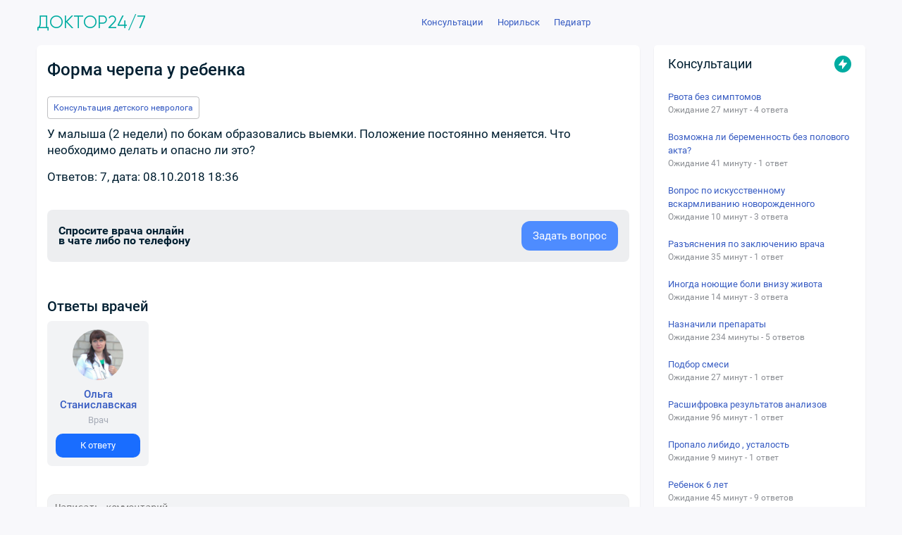

--- FILE ---
content_type: text/html; charset=utf-8
request_url: https://puzkarapuz.ru/consultation/detail/275298
body_size: 11494
content:
<!DOCTYPE html>
<html lang="ru">
<head>
<meta charset="UTF-8">
<meta name="viewport" content="width=device-width, initial-scale=1.0, maximum-scale=1.0, user-scalable=no">
<title>Форма черепа у ребенка ответы на вопросы</title>
<meta name="description" content="Ответы экспертов на вопрос: Форма черепа у ребенка">
<meta name="keywords" content="Форма черепа у ребенка">
<link rel="canonical" href="https://puzkarapuz.ru/consultation/detail/275298"><meta property="og:title" content="Форма черепа у ребенка ответы на вопросы"/>
<meta property="og:description" content="Ответы экспертов на вопрос: Форма черепа у ребенка">
<meta property="og:image" content="https://puzkarapuz.ru/images/logoimage.jpg">
<meta property="og:type" content="website">
<meta property="og:url" content="https://puzkarapuz.ru/consultation/detail/275298">
<meta property="og:site_name" content="Телемедицина. Платформа медицинских консультаций онлайн">
<link rel="image_src" href="https://puzkarapuz.ru/images/logoimage.jpg" />
<meta name="theme-color" content="#fff">
<link rel="icon" href="/images/favicon/favicon.svg" type="svg+xml" >
<link rel="manifest" href="/images/favicon/site.webmanifest">
<link rel="stylesheet" type="text/css" media="screen" href="/css/style_new.css?11" />
<link rel="stylesheet" type="text/css" media="screen" href="/js/colorbox/colorbox.css" />
<link rel="stylesheet" type="text/css" media="screen" href="//consjurist.ru/css/owl-carousel/owl.carousel.css" />
<link rel="stylesheet" type="text/css" media="screen" href="//consjurist.ru/css/owl-carousel/owl.theme.css" />
<link rel="stylesheet" type="text/css" media="screen" href="/css/touch.css?2" />
<script type="text/javascript" src="/js/jquery-2.1.3.min.js"></script>
<script type="text/javascript" src="/js/jquery.imgareaselect.min.js"></script>
<script type="text/javascript" src="/js/jquery.ocupload-packed.js"></script>
<script type="text/javascript" src="/sfWidgetFormJqueryRatingPlugin/js/jquery.raty.js"></script>
<script type="text/javascript" src="/sfConsultationPlugin/js/consultations.js?3"></script>
<script type="text/javascript" src="/js/colorbox/jquery.colorbox.js"></script>
<script type="text/javascript" src="/js/lazysizes.min.js" async=""></script>
<script>window.yaContextCb = window.yaContextCb || [] </script> 
<script async src="https://yandex.ru/ads/system/context.js"></script>
</head>
<body class="browser-desktop mod-sf-consultation-comment page-show user-anon"> 
<div class="main-container">
<div id="wrapper">
<section id="content" class="clearfix"><section id="centercol">
<section id="centercol-inner">
<section id="maincol" class="">

<div itemscope itemtype="http://schema.org/Question"><div class="QuestionBlock" comment-id="275298"><h1 itemprop="name">Форма черепа у ребенка</h1>
<div class="question_user-text">
    
                                            <div class="discussion"><a href="/consultation/rubric/neurology/pediatric-neurologist/">Консультация детского невролога</a></div>		
                       						
    <p itemprop="text">У малыша (2 недели) по бокам образовались выемки. Положение постоянно меняется. Что необходимо делать и опасно ли это? </p>
	<p>Ответов: 7, дата: 08.10.2018 18:36</p>
</div>

 


<div class="controls-wrap">
            <div class="controls">  
            </div>
</div>


<div class="BlockAddQ"><div class="row"><div class="text"><span>Спросите врача онлайн</span><span>в чате либо по телефону</span></div></div><div class="button"><a href="/consultation/comment" target="_blank" class="button-classic-other"><span>Задать вопрос</span></a></div></div>

<div class="block-border-adblock block-border-inside">

<!-- Yandex.RTB R-A-83481-3 -->
<div id="yandex_rtb_R-A-83481-3"></div>
<script>window.yaContextCb.push(()=>{
  Ya.Context.AdvManager.render({
    renderTo: 'yandex_rtb_R-A-83481-3',
    blockId: 'R-A-83481-3'
  })
})</script>


</div>


	
	
	
		<div class="DocAnswers"><h2>Ответы врачей</h2></div>
		
	<div class="experts-list">
      <div class="experts-list__wrapper">
											<div class="experts-list__expert">
          <a href="/profile/Ola" class="experts-list__expert-link">
            <img
              src="/uploads/sfGuard/avatars/1c826354f024f7b5f02d34ec50f6acc75c97120e.jpg"
              alt=""
              class="experts-list__expert-img"
            />
            <div class="experts-list__expert-fullname">
              Ольга Станиславская            </div>
            <div class="experts-list__expert-status">Врач</div>
          </a>
          <a href="#Ola" class="experts-list__anchor">К ответу</a>
        </div>						<!--08.10.2018 18:40-->
									</div>
			</div>
		<!-- /booking -->

	<!-- answer payment -->
	<div class="sugget-payment" data-value="0"></div>
	<!-- /answer payment -->

	<section class="main__comments comments">
	
			 		
			

<div class="comments__full-form full-form hide">
  <form action="/consultation/detail/275298" method="post"
    class="comments__form">

    <div class="form-error-ajax"></div>
    <input type="hidden" name="sf_consultation_comment_answer[id]" id="sf_consultation_comment_answer_id" />    <input type="hidden" name="sf_consultation_comment_answer[user_id]" id="sf_consultation_comment_answer_user_id" />    <input type="hidden" name="sf_consultation_comment_answer[comment_id]" value="275298" id="sf_consultation_comment_answer_comment_id" />    <input type="hidden" name="sf_consultation_comment_answer[to_answer_id]" id="sf_consultation_comment_answer_to_answer_id" />    <input type="hidden" name="sf_consultation_comment_answer[id]" id="sf_consultation_comment_answer_id" /><input type="hidden" name="sf_consultation_comment_answer[comment_id]" value="275298" id="sf_consultation_comment_answer_comment_id" /><input type="hidden" name="sf_consultation_comment_answer[to_answer_id]" id="sf_consultation_comment_answer_to_answer_id" /><input type="hidden" name="sf_consultation_comment_answer[user_id]" id="sf_consultation_comment_answer_user_id" /><input type="hidden" name="sf_consultation_comment_answer[highlight]" value="1" id="sf_consultation_comment_answer_highlight" /><input type="hidden" name="sf_consultation_comment_answer[title]" id="sf_consultation_comment_answer_title" /><input type="hidden" name="sf_consultation_comment_answer[_csrf_token]" value="8a17dcdec6a3ad402e3ee6805f5ce3f9" id="sf_consultation_comment_answer__csrf_token" />    <input type="hidden" class="hide" id="hidden_answer_id" name="hidden_answer_id" value="">
    <input type='text' id='a_phone' name="phone" value="">
    <!-- <input type='hidden' id='answer_form_sent' value="0"> -->
    <div class="full-form__first-screen">
      <textarea placeholder="Написать комментарий..." name="sf_consultation_comment_answer[description]"
        id="sf_consultation_comment_answer_description" class="full-form__question-input"></textarea>
      <div class="full-form__progress"></div>
      <div class="full-form__next-btn full-form__next-btn-unactive">Далее</div>
      <input type="submit"
        class="full-form__confirm-btn-authenticated full-form__confirm-btn-authenticated-unactive hide"
        value="Отправить"></input>
    </div>
    <div class="full-form__second-screen hide">
      <div class="full-form__input-wrapper full-form__input-wrapper-name">
        <img src="/images/svg/forms/form-for-answers/user.svg" alt="" class="full-form__input-img">
        <input type="name" name="sf_consultation_comment_answer[username]" id="sf_consultation_comment_answer_username"
          class="full-form__name" placeholder="Ваше имя">
      </div>
      <div class="full-form__input-wrapper full-form__input-wrapper-email">
        <img src="/images/svg/forms/form-for-answers/email.svg" alt="" class="full-form__input-img">
        <input type="email" name="sf_consultation_comment_answer[email]" id="sf_consultation_comment_answer_email"
          class="full-form__email" placeholder="Ваша почта">
      </div>
      <div class="full-form__buttons">
        <input type="submit" class="full-form__confirm-btn full-form__confirm-btn-unactive" value="Отправить"></input>
        <div class="full-form__back-btn">Назад</div>
      </div>
    </div>
  </form>
</div>


<script language="javascript">
$(document).ready(function() {
    $('.captcha_copy').attr('src', $('#captcha_img').attr('src'));
  $('.captcha_copy + a').click(function(e) {
    $('.captcha_copy').attr('src', $('#captcha_img').attr('src'));
  });
});
</script>
		
	<!---->
	
		
<div class="comment__menu comment-menu comment-menu__hide">
  <div class="comment-menu__wrapper">
    <div class="comment-menu__header">Меню</div>
    <img src="/images/svg/close.svg" class="comment-menu__hide-button">
    <div class="comment-menu__buttons">

                </div>
    <ul class="comment-menu__contact-list">
      <li class="comment-menu__contact-item">
        <a href="/consultation/messenger" class="comment-menu__contact-link">
          <span class="comment-menu__contact-text">Whatsapp/Telegram</span>
          <img src="/images/svg/messenger-icon.svg" alt="" class="comment-menu__contact-img">
        </a>
      </li>
      <li class="comment-menu__contact-item comment-menu__contact-item-chat">
        <a href="https://doctor24x7.ru/chat/consultant/"
          class="comment-menu__contact-link comment-menu__contact-list-last" target="_blank">
          <span class="comment-menu__contact-text">В чате</span>
          <img src="/images/svg/chat-icon.svg" alt="" class="comment-menu__contact-img">
        </a>
      </li>
    </ul>
  </div>
</div>
<div class="comments__wrapper">
  <div class="comment__answer-field-fake">
    <div class="comments__form-fake">
      <textarea class="comments__textarea-fake" name="comment"
        placeholder="Написать сообщение"></textarea>
    </div>
  </div>


  <ul class="comments__list">
    
    <li class="comments__item comment">
            
              
                <div class="comment__sub-comment" id="answer248031">
  <div class="comment__user-link-wrapper comment__user-link-wrapper--child">
  <a href="#" class="comment__user-link">
                <img src="/images/svg/profile-comment.svg" alt="" class="comment__avatar-sub">
                <span class="comment__user-name">Татьяна</span>
                <span class="comment__user-subtitle">2016-12-27 12:19:22</span>
              </a>
  <div class="comment__menu-btn" data-id="248031">
				<svg class="comment__menu-btn-svg">
					<circle r="2" fill="#000" cx="50%" cy="50%" />
					<circle r="2" fill="#000" cx="50%" cy="25%" />
					<circle r="2" fill="#000" cx="50%" cy="75%" />
				</svg>
			</div>
  </div>

              <span class="comment__text"><p>Черепные швы. Моему внуку 10 дней, при выписке врач сказал, что у него широкие черепные швы. Это опасно и что делать?</p></span>
             
			   <div class="comment__answer-field-fake">
			   <div class="comments__form-fake" data-id="248031">
              <span class="comment__ansv">Ответить</span>            </div>
            </div>
			  

		  
            </div>

        

        

            
      <div class="comment__sub-comments" id="answer63918">                        
        
        <div class="comment__sub-comment" id="answer63918" user-id="5111" user-name="Татьяна">
  <div class="comment__user-link-wrapper comment__user-link-wrapper--child">
    <a href="/profile/olgadenisyuk" class="comment__user-link"
      id="olgadenisyuk">
      <img src="/uploads/sfGuard/avatars/6b72fba5ddb4445c9bf1486950a60ce926cbb16b.jpg" alt="" class="comment__avatar-sub">
      <span class="comment__user-name">Ольга&nbsp;Владимировна</span>
      <span
        class="comment__user-subtitle"></span>
    </a>

    <div class="comment__menu-btn" data-id="63918">
      <svg class="comment__menu-btn-svg">
        <circle r="2" fill="#000" cx="50%" cy="50%" />
        <circle r="2" fill="#000" cx="50%" cy="25%" />
        <circle r="2" fill="#000" cx="50%" cy="75%" />
      </svg>
    </div>
  </div>

  <span class="comment__text" itemprop="suggestedAnswer" itemscope
    itemtype="http://schema.org/Answer"><p
      itemprop="text"><a
        href="#answer248031">Татьяна</a>,
            Расхождение черепных швов может быть признаком гидроцефалии. Если состояние ребёнка на данный момент вас не настораживает, ребёнка осмотрел педиатр и не увидел каких- либо отклонений, то после достижения месячного возраста сходите на консультацию к детскому неврологу, желательно предварительно сделать нейросонографию (УЗИ головного мозга). Специалист оценит состояние ребёнка и определит тактику ведения - нужно ли лечение.</p>
    </span>
  <div class="comment__answer-field-fake">
    <div class="comments__form-fake" data-id="63918"><span class="comment__ansv">Ответить</span></div>
	<div class="answer_commit"><a href="javascript://" class="answer_commit_btn answer_like answer-usefulness useful">Оставить отзыв</a></div>
  </div>


  <div class="active-navigate">
    <div class="active-navigate-item">
            <a href="#answer248031">
        <i class="arrow-icon arrow-icon-up"></i>
      </a>    </div>
  </div>
</div>
        
        
        

        </div>

          </li>
    
    <li class="comments__item comment">
            
                              
        
              <div class="comment__main-comment" id="answer166050" user-id="3666" user-name="Нина">
  <div class="comment__user-link-wrapper">
    <a href="/profile/Ola" class="comment__user-link"
      id="Ola">
      <img src="/uploads/sfGuard/avatars/1c826354f024f7b5f02d34ec50f6acc75c97120e.jpg" class="comment__avatar-main">
      <span class="comment__user-name">Станиславская&nbsp;Ольга&nbsp;Сергеевна</span>
      <span
        class="comment__user-subtitle">Украина</span>
    </a>
    <div class="comment__menu-btn" data-id="166050">
      <svg class="comment__menu-btn-svg">
        <circle r="2" fill="#000" cx="50%" cy="50%" />
        <circle r="2" fill="#000" cx="50%" cy="25%" />
        <circle r="2" fill="#000" cx="50%" cy="75%" />
      </svg>
    </div>
  </div>

  <span class="comment__text" itemprop="suggestedAnswer" itemscope
    itemtype="http://schema.org/Answer">    <p itemprop="text">
      Учитывая возраст малыша и невозможность его осмотреть вам необходимо обратиться на очный прием к педиатру. Вполне возможно, что то что вы видите - это следствие незаконченного окостенения или добавочные кости черепа. Но, также необходимо исключать травмы черепа и другую патологию, которую без осмотра не определить.<br />
Поэтому, как можно скорее покажите малыша врачу, особенно если была травма головы или какие- то сложности при родах.</p>

  </span>
  <div class="comment__answer-field-fake">
    <div class="comments__form-fake" data-id="166050">
      <span class="comment__ansv">Ответить</span>
    </div>
	<div class="answer_commit"><a href="javascript://" class="answer_commit_btn answer_like answer-usefulness useful">Оставить отзыв</a></div>
  </div>

</div>





        
        
        

        

            
      <div class="comment__sub-comments" id="answer166054">        
                <div class="comment__sub-comment" id="answer166054">
  <div class="comment__user-link-wrapper comment__user-link-wrapper--child">
  <a href="#" class="comment__user-link">
                <img src="/images/svg/profile-comment.svg" alt="" class="comment__avatar-sub">
                <span class="comment__user-name">Нина</span>
                <span class="comment__user-subtitle">2018-10-08 19:09:40</span>
              </a>
  <div class="comment__menu-btn" data-id="166054">
				<svg class="comment__menu-btn-svg">
					<circle r="2" fill="#000" cx="50%" cy="50%" />
					<circle r="2" fill="#000" cx="50%" cy="25%" />
					<circle r="2" fill="#000" cx="50%" cy="75%" />
				</svg>
			</div>
  </div>

              <span class="comment__text"><p><a href="#answer166050">Ольга</a>, Малышу 2 недели. Травм при родах не было. </p></span>
             
			   <div class="comment__answer-field-fake">
			   <div class="comments__form-fake" data-id="166054">
              <span class="comment__ansv">Ответить</span>            </div>
            </div>
			  

		  
            </div>

        

        </div>

            
      <div class="comment__sub-comments" id="answer166057">                        
        
        <div class="comment__sub-comment" id="answer166057" user-id="3666" user-name="Нина">
  <div class="comment__user-link-wrapper comment__user-link-wrapper--child">
    <a href="/profile/Ola" class="comment__user-link"
      id="Ola">
      <img src="/uploads/sfGuard/avatars/1c826354f024f7b5f02d34ec50f6acc75c97120e.jpg" alt="" class="comment__avatar-sub">
      <span class="comment__user-name">Ольга&nbsp;Сергеевна</span>
      <span
        class="comment__user-subtitle">Украина</span>
    </a>

    <div class="comment__menu-btn" data-id="166057">
      <svg class="comment__menu-btn-svg">
        <circle r="2" fill="#000" cx="50%" cy="50%" />
        <circle r="2" fill="#000" cx="50%" cy="25%" />
        <circle r="2" fill="#000" cx="50%" cy="75%" />
      </svg>
    </div>
  </div>

  <span class="comment__text" itemprop="suggestedAnswer" itemscope
    itemtype="http://schema.org/Answer"><p
      itemprop="text"><a
        href="#answer166054">Нина</a>,
            Я видела возраст ребенка, вы указали его в вопросе и я говорю не о родовых травмах, а об осложнениях  в родах, например, наложение акушерских  щипцов или другие  вспомогательные процедуры.<br />
Кроме того, через монитор невозможно осмотреть ребенка, посмотреть, что за вдавления у него на черепе, как они сдвигаются, пропальпировать роднички, швы и кости черепа, оценить общее состояние малыша.<br />
Поэтому, ребенку необходим очный осмотр.<br />
</p>
    </span>
  <div class="comment__answer-field-fake">
    <div class="comments__form-fake" data-id="166057"><span class="comment__ansv">Ответить</span></div>
	<div class="answer_commit"><a href="javascript://" class="answer_commit_btn answer_like answer-usefulness useful">Оставить отзыв</a></div>
  </div>


  <div class="active-navigate">
    <div class="active-navigate-item">
            <a href="#answer166054">
        <i class="arrow-icon arrow-icon-up"></i>
      </a>    </div>
  </div>
</div>
        
        
        

        </div>

          </li>
    
    <li class="comments__item comment">
            
              
                <div class="comment__sub-comment" id="answer248030">
  <div class="comment__user-link-wrapper comment__user-link-wrapper--child">
  <a href="#" class="comment__user-link">
                <img src="/images/svg/profile-comment.svg" alt="" class="comment__avatar-sub">
                <span class="comment__user-name">Сергей</span>
                <span class="comment__user-subtitle">2018-11-27 17:20:28</span>
              </a>
  <div class="comment__menu-btn" data-id="248030">
				<svg class="comment__menu-btn-svg">
					<circle r="2" fill="#000" cx="50%" cy="50%" />
					<circle r="2" fill="#000" cx="50%" cy="25%" />
					<circle r="2" fill="#000" cx="50%" cy="75%" />
				</svg>
			</div>
  </div>

              <span class="comment__text"><p>Кости черепа у младенца ( щель между лобной и теменной костью). <br />
Ребенок, 4 месяца.<br />
На днях заметили, что у ребенка между лобной и теменной костью черепа с одной стороны есть щель. 1-3 мм. <br />
По крайней мере визуально и на ощупь - так. vzurj<br />
С другой стороны - всё нормально.<br />
Ребенок активный, кушает нормально (искуственное), не падал, не ударялся<br />
Насколько это страшно? </p></span>
             
			   <div class="comment__answer-field-fake">
			   <div class="comments__form-fake" data-id="248030">
              <span class="comment__ansv">Ответить</span>            </div>
            </div>
			  

		  
            </div>

        

        

            
      <div class="comment__sub-comments" id="answer173478">                        
        
        <div class="comment__sub-comment" id="answer173478" user-id="5148" user-name="Сергей">
  <div class="comment__user-link-wrapper comment__user-link-wrapper--child">
    <a href="/profile/tatyanapediatr" class="comment__user-link"
      id="tatyanapediatr">
      <img src="/uploads/sfGuard/avatars/e196bfbb35049db8f51ea74c3b33f7239b8bf6b7.jpg" alt="" class="comment__avatar-sub">
      <span class="comment__user-name">Татьяна&nbsp;Николаевна</span>
      <span
        class="comment__user-subtitle">Россия, г. Новосибирск</span>
    </a>

    <div class="comment__menu-btn" data-id="173478">
      <svg class="comment__menu-btn-svg">
        <circle r="2" fill="#000" cx="50%" cy="50%" />
        <circle r="2" fill="#000" cx="50%" cy="25%" />
        <circle r="2" fill="#000" cx="50%" cy="75%" />
      </svg>
    </div>
  </div>

  <span class="comment__text" itemprop="suggestedAnswer" itemscope
    itemtype="http://schema.org/Answer"><p
      itemprop="text"><a
        href="#answer248030">Сергей</a>,
            На участках соединения нескольких костей присутствует 6 родничков. Их покрывают соединительнотканные пластинки. Выделяют два непарных (задний и передний) и два парных (сосцевидный, клиновидный) родничка. Самым крупным считается лобный. Он имеет ромбовидную форму. Располагается он в месте сближения левой и правой лобной и обеих теменных костей.<br />
По предоставленной информации у ребенка вы определяете большой родничок и венечный шов (располагается между лобными и теменными костями).</p>
    </span>
  <div class="comment__answer-field-fake">
    <div class="comments__form-fake" data-id="173478"><span class="comment__ansv">Ответить</span></div>
	<div class="answer_commit"><a href="javascript://" class="answer_commit_btn answer_like answer-usefulness useful">Оставить отзыв</a></div>
  </div>


  <div class="active-navigate">
    <div class="active-navigate-item">
            <a href="#answer248030">
        <i class="arrow-icon arrow-icon-up"></i>
      </a>    </div>
  </div>
</div>
        
        
        

        </div>

          </li>
    
  </ul>
</div>
	</section>
	</div>
</div>

	<div class="write-review-bg write-review-bg-hidden"></div>
    <div id="write-review" class="write-review write-review-hidden">
      <div class="write-review__outer">
        <div class="write-review__wrapper">
          <img src="/images/svg/close.svg" class="write-review__hide-button">
          <div class="write-review__header">
            <div class="write-review__profile">
                  <img src="#" class="write-review__profile-img">
                      <div class="write-review__profile-name"> </div>
              <div class="write-review__profile-subtext"> </div>
            </div>
            <div class="write-review__rules">Оставляйте отзывы и пожелания, не используйте оскорбления.</div>
          </div>
          <form action="https://doctor24x7.ru/api/reviews/doctor" method="POST" id="review-form" class="write-review__form">
            <input type="hidden" name="specialist_id" id="review_specialist_id" value="">
            <input type="hidden" name="username" id="review_username" value="">
            <input type="hidden" name="comment_id" id="review_comment_id" value="">
            <input type="hidden" name="answer_id" id="review_answer_id" value="">
            <div class="write-review__form-wrapper">
              <div class="write-review__select-wrapper custom-select">
                <span class="write-review__rubric-input-span" for="rating">
                  Положительный
                </span>
                <input type="hidden" name="review_rating" id="rating" class="write-review__rating-input" value="1">
                <svg class="write-review__status-arrow custom-select__arrow" xmlns="http://www.w3.org/2000/svg" width="16" height="16" fill="none">
                  <path d="M8 11.662 2.667 5.328h10.667L8 11.661Z" fill="#000"></path>
                </svg>
                <div class="write-review__status-select-wrapper custom-select__wrapper custom-select__hide">
                  <ul class="custom-select__list write-review__rating-list">
                    <li class="write-review__rating-option" value="1">
                      Положительный
                    </li>
                    <li class="write-review__rating-option" value="2">
                      Нейтральный
                    </li>
                    <li class="write-review__rating-option" value="3">
                      Отрицательный
                    </li>
                  </ul>
                </div>
              </div>
              <textarea name="review_description" class="write-review__textarea" placeholder="Текст"></textarea>
              <input type="submit" class="write-review__submit" value="Оставить отзыв">
            </div>
          </form>
        </div>
      </div> 
     
    </div>
    <div id="review-popup" class="review-popup hide">
      <div class="review-popup__content">
        <p>Спасибо за ваш отзыв!</p>
        <button class="write-review__submit" id="review-popup-close">Закрыть</button>
      </div>
    </div>

<script>
	function addContentsItem(id) {
		if (name = prompt('Название пункта')) {
			var description = prompt('Описание пункта (не обязательно)');
			$.ajax({
				type: "POST",
				url: '/sfConsultationComment/addContents',
				data: {
					name: name,
					description: description,
					answer_id: id
				},
				success: function(res) {
					location.reload();
					// alert('Добавлено');
				},
				dataType: 'json'
			});
		}
	}

	function deleteContentsItem(id) {
		if (confirm('Удалить пункт?')) {
			$.ajax({
				type: "DELETE",
				url: '/sfConsultationComment/deleteContents',
				data: {
					contents_id: id
				},
				success: function(res) {
					$('#contents-'+id).remove()
				},
				dataType: 'json'
			});
		}
	}

	function moveDays(id) {
		if(confirm('Поднять в начало?')) {
			$.ajax({
				type: "POST",
				url: '/sfConsultationComment/moveDays',
				data: {
					// days: days,
					answer_id: id
				},
				success: function(res) {
					location.reload();
					// alert('Добавлено');
				},
				dataType: 'json'
			});
		}
	}
</script>

</section>		
</section>	
<aside id="rightcol"><div class="rightcol-inner right">
	
<div class="activity-site-premium">
	<div class="activity-site_title-premium">
		<span class="title">Консультации</span>
		<div class="badge"><span class="image"><div class="icon"><svg fill="currentColor" xmlns="http://www.w3.org/2000/svg" viewBox="0 0 16 16"><path d="M9 1.41v-.07c.05-.3-.33-.47-.53-.22L2.11 9.2a.5.5 0 00.39.8H7v4.68c-.03.3.36.44.54.2l6.37-8.1A.5.5 0 0013.5 6H9V1.41z"></path></svg></div></span></div>
	</div>
	<div class="activity-site_content-premium">
		<ul class="premium-slider">
						<li>
						<div class="payed-block">
				<div class="payed-link premium-slider_title">
					<div class=""><a href='/consultation/detail/701626?v=sidebar' title='Рвота без симптомов'>Рвота без симптомов</a></div>
					<div class="duration">
				Ожидание 27 минут - 4 ответа </div>
				 
				 
				</div>
				<div class="VVlq"><div class="icon-3-2-0" style="color: rgb(167, 168, 169);"><svg fill="currentColor" xmlns="http://www.w3.org/2000/svg" viewBox="0 0 16 16"><path d="M5.44 12.44a1 1 0 001.41 1.41l5.3-5.29a1 1 0 000-1.41l-5.3-5.3a1 1 0 00-1.41 1.42L9.67 7.5c.2.2.2.51 0 .7l-4.23 4.24z"></path></svg></div></div>
				
							</div>

						</li>
   						<li>
						<div class="payed-block">
				<div class="payed-link premium-slider_title">
					<div class=""><a href='/consultation/detail/701615?v=sidebar' title='Возможна ли беременность без полового акта?'>Возможна ли беременность без полового акта?</a></div>
					<div class="duration">
				Ожидание 41 минуту - 1 ответ </div>
				 
				 
				</div>
				<div class="VVlq"><div class="icon-3-2-0" style="color: rgb(167, 168, 169);"><svg fill="currentColor" xmlns="http://www.w3.org/2000/svg" viewBox="0 0 16 16"><path d="M5.44 12.44a1 1 0 001.41 1.41l5.3-5.29a1 1 0 000-1.41l-5.3-5.3a1 1 0 00-1.41 1.42L9.67 7.5c.2.2.2.51 0 .7l-4.23 4.24z"></path></svg></div></div>
				
							</div>

						</li>
   						<li>
						<div class="payed-block">
				<div class="payed-link premium-slider_title">
					<div class=""><a href='/consultation/detail/701602?v=sidebar' title='Вопрос по искусственному вскармливанию новорожденного'>Вопрос по искусственному вскармливанию новорожденного</a></div>
					<div class="duration">
				Ожидание 10 минут - 3 ответа </div>
				 
				 
				</div>
				<div class="VVlq"><div class="icon-3-2-0" style="color: rgb(167, 168, 169);"><svg fill="currentColor" xmlns="http://www.w3.org/2000/svg" viewBox="0 0 16 16"><path d="M5.44 12.44a1 1 0 001.41 1.41l5.3-5.29a1 1 0 000-1.41l-5.3-5.3a1 1 0 00-1.41 1.42L9.67 7.5c.2.2.2.51 0 .7l-4.23 4.24z"></path></svg></div></div>
				
							</div>

						</li>
   						<li>
						<div class="payed-block">
				<div class="payed-link premium-slider_title">
					<div class=""><a href='/consultation/detail/701587?v=sidebar' title='Разъяснения по заключению врача'>Разъяснения по заключению врача</a></div>
					<div class="duration">
				Ожидание 35 минут - 1 ответ </div>
				 
				 
				</div>
				<div class="VVlq"><div class="icon-3-2-0" style="color: rgb(167, 168, 169);"><svg fill="currentColor" xmlns="http://www.w3.org/2000/svg" viewBox="0 0 16 16"><path d="M5.44 12.44a1 1 0 001.41 1.41l5.3-5.29a1 1 0 000-1.41l-5.3-5.3a1 1 0 00-1.41 1.42L9.67 7.5c.2.2.2.51 0 .7l-4.23 4.24z"></path></svg></div></div>
				
							</div>

						</li>
   						<li>
						<div class="payed-block">
				<div class="payed-link premium-slider_title">
					<div class=""><a href='/consultation/detail/701585?v=sidebar' title='Иногда ноющие боли внизу живота '>Иногда ноющие боли внизу живота </a></div>
					<div class="duration">
				Ожидание 14 минут - 3 ответа </div>
				 
				 
				</div>
				<div class="VVlq"><div class="icon-3-2-0" style="color: rgb(167, 168, 169);"><svg fill="currentColor" xmlns="http://www.w3.org/2000/svg" viewBox="0 0 16 16"><path d="M5.44 12.44a1 1 0 001.41 1.41l5.3-5.29a1 1 0 000-1.41l-5.3-5.3a1 1 0 00-1.41 1.42L9.67 7.5c.2.2.2.51 0 .7l-4.23 4.24z"></path></svg></div></div>
				
							</div>

						</li>
   						<li>
						<div class="payed-block">
				<div class="payed-link premium-slider_title">
					<div class=""><a href='/consultation/detail/701573?v=sidebar' title='Назначили препараты '>Назначили препараты </a></div>
					<div class="duration">
				Ожидание 234 минуты - 5 ответов </div>
				 
				 
				</div>
				<div class="VVlq"><div class="icon-3-2-0" style="color: rgb(167, 168, 169);"><svg fill="currentColor" xmlns="http://www.w3.org/2000/svg" viewBox="0 0 16 16"><path d="M5.44 12.44a1 1 0 001.41 1.41l5.3-5.29a1 1 0 000-1.41l-5.3-5.3a1 1 0 00-1.41 1.42L9.67 7.5c.2.2.2.51 0 .7l-4.23 4.24z"></path></svg></div></div>
				
							</div>

						</li>
   						<li>
						<div class="payed-block">
				<div class="payed-link premium-slider_title">
					<div class=""><a href='/consultation/detail/701572?v=sidebar' title='Подбор смеси'>Подбор смеси</a></div>
					<div class="duration">
				Ожидание 27 минут - 1 ответ </div>
				 
				 
				</div>
				<div class="VVlq"><div class="icon-3-2-0" style="color: rgb(167, 168, 169);"><svg fill="currentColor" xmlns="http://www.w3.org/2000/svg" viewBox="0 0 16 16"><path d="M5.44 12.44a1 1 0 001.41 1.41l5.3-5.29a1 1 0 000-1.41l-5.3-5.3a1 1 0 00-1.41 1.42L9.67 7.5c.2.2.2.51 0 .7l-4.23 4.24z"></path></svg></div></div>
				
							</div>

						</li>
   						<li>
						<div class="payed-block">
				<div class="payed-link premium-slider_title">
					<div class=""><a href='/consultation/detail/701571?v=sidebar' title='Расшифровка результатов анализов '>Расшифровка результатов анализов </a></div>
					<div class="duration">
				Ожидание 96 минут - 1 ответ </div>
				 
				 
				</div>
				<div class="VVlq"><div class="icon-3-2-0" style="color: rgb(167, 168, 169);"><svg fill="currentColor" xmlns="http://www.w3.org/2000/svg" viewBox="0 0 16 16"><path d="M5.44 12.44a1 1 0 001.41 1.41l5.3-5.29a1 1 0 000-1.41l-5.3-5.3a1 1 0 00-1.41 1.42L9.67 7.5c.2.2.2.51 0 .7l-4.23 4.24z"></path></svg></div></div>
				
							</div>

						</li>
   						<li>
						<div class="payed-block">
				<div class="payed-link premium-slider_title">
					<div class=""><a href='/consultation/detail/701562?v=sidebar' title='Пропало либидо , усталость '>Пропало либидо , усталость </a></div>
					<div class="duration">
				Ожидание 9 минут - 1 ответ </div>
				 
				 
				</div>
				<div class="VVlq"><div class="icon-3-2-0" style="color: rgb(167, 168, 169);"><svg fill="currentColor" xmlns="http://www.w3.org/2000/svg" viewBox="0 0 16 16"><path d="M5.44 12.44a1 1 0 001.41 1.41l5.3-5.29a1 1 0 000-1.41l-5.3-5.3a1 1 0 00-1.41 1.42L9.67 7.5c.2.2.2.51 0 .7l-4.23 4.24z"></path></svg></div></div>
				
							</div>

						</li>
   						<li>
						<div class="payed-block">
				<div class="payed-link premium-slider_title">
					<div class=""><a href='/consultation/detail/701545?v=sidebar' title='Ребенок 6 лет'>Ребенок 6 лет</a></div>
					<div class="duration">
				Ожидание 45 минут - 9 ответов </div>
				 
				 
				</div>
				<div class="VVlq"><div class="icon-3-2-0" style="color: rgb(167, 168, 169);"><svg fill="currentColor" xmlns="http://www.w3.org/2000/svg" viewBox="0 0 16 16"><path d="M5.44 12.44a1 1 0 001.41 1.41l5.3-5.29a1 1 0 000-1.41l-5.3-5.3a1 1 0 00-1.41 1.42L9.67 7.5c.2.2.2.51 0 .7l-4.23 4.24z"></path></svg></div></div>
				
							</div>

						</li>
   					</ul>
		<a href="/consultation/comment" class="main__ask-question-sidebar">Задать вопрос врачу</a>
</div>
</div>
  

<div class="categories-block">
    <div class="categories-block__title">Обратиться к врачу</div>
    <div class="categories-list">
        <ul id="status" class="categories-list__items">
<li class="categories-list__item" value="allergology"> <a href="/consultation/allergology/" class="categories-list__link">Аллерголог</a></li>
<li class="categories-list__item" value="andrology"><a href="/consultation/andrology/" class="categories-list__link">Андролог</a></li>
<li class="categories-list__item" value="vaccination"><a href="/consultation/vaccination/" class="categories-list__link">Вакцинолог</a></li>
<li class="categories-list__item" value="venereologist"><a href="/consultation/venereologist/" class="categories-list__link">Венеролог</a></li>
<li class="categories-list__item" value="gastro"><a href="/consultation/gastro/" class="categories-list__link">Гастроэнтеролог</a></li>
<li class="categories-list__item" value="hematologist"><a href="/consultation/hematologist/" class="categories-list__link">Гематолог</a></li>
<li class="categories-list__item" value="hemostasis"><a href="/consultation/hemostasis/" class="categories-list__link">Гемостазиолог</a></li>
<li class="categories-list__item" value="geneticist"><a href="/consultation/geneticist/" class="categories-list__link">Генетик</a></li>
<li class="categories-list__item" value="gynaecology"><a href="/consultation/gynaecology/" class="categories-list__link">Гинеколог</a></li>
<li class="categories-list__item" value="gv"><a href="/consultation/gv/" class="categories-list__link">Грудное вскармливание</a></li>
<li class="categories-list__item" value="defectolog"><a href="/consultation/defectolog/" class="categories-list__link">Дефектолог</a></li>
<li class="categories-list__item" value="iv"><a href="/consultation/iv/" class="categories-list__link">Искусственное вскармливание</a></li>
<li class="categories-list__item" value="dermatology"><a href="/consultation/dermatology/" class="categories-list__link">Дерматолог</a></li>
<li class="categories-list__item" value="cosmetolog"><a href="/consultation/cosmetolog/" class="categories-list__link">Косметолог</a></li>
<li class="categories-list__item" value="dietology"><a href="/consultation/dietology/" class="categories-list__link">Диетолог</a></li>
<li class="categories-list__item" value="immunolog"><a href="/consultation/immunolog/" class="categories-list__link">Иммунолог</a></li>
<li class="categories-list__item" value="infection"><a href="/consultation/infection/" class="categories-list__link">Инфекционист</a></li>
<li class="categories-list__item" value="cardiology"><a href="/consultation/cardiology/" class="categories-list__link">Кардиолог</a></li>
<li class="categories-list__item" value="kinesiologist"><a href="/consultation/kinesiologist/" class="categories-list__link">Кинезиолог</a></li>
<li class="categories-list__item" value="logopaedics"><a href="/consultation/logopaedics/" class="categories-list__link">Логопед</a></li>
<li class="categories-list__item" value="mammology"><a href="/consultation/mammology/" class="categories-list__link">Маммолог</a></li>
<li class="categories-list__item" value="narcology"><a href="/consultation/narcology/" class="categories-list__link">Нарколог</a></li>
<li class="categories-list__item" value="neurology"><a href="/consultation/neurology/" class="categories-list__link">Невролог</a></li>
<li class="categories-list__item" value="neurosurgeon"><a href="/consultation/neurosurgeon/" class="categories-list__link">Нейрохирург</a></li>
<li class="categories-list__item" value="nutritionist"><a href="/consultation/nutritionist/" class="categories-list__link">Нутрициолог</a></li>
<li class="categories-list__item" value="nephrologist"><a href="/consultation/nephrologist/" class="categories-list__link">Нефролог</a></li>
<li class="categories-list__item" value="orthopedist"><a href="/consultation/orthopedist/" class="categories-list__link">Ортопед</a></li>
<li class="categories-list__item" value="onkology"><a href="/consultation/onkology/" class="categories-list__link">Онколог</a></li>
<li class="categories-list__item" value="otolaryngology"><a href="/consultation/otolaryngology/" class="categories-list__link">Отоларинголог</a></li>
<li class="categories-list__item" value="oftalmology"><a href="/consultation/oftalmology/" class="categories-list__link">Офтальмолог</a></li>
<li class="categories-list__item" value="pediatrics"><a href="/consultation/pediatrics/" class="categories-list__link">Педиатр</a></li>
<li class="categories-list__item" value="proctology"><a href="/consultation/proctology/" class="categories-list__link">Проктолог</a></li>
<li class="categories-list__item" value="psychiatry"><a href="/consultation/psychiatry/" class="categories-list__link">Психиатр</a></li>
<li class="categories-list__item" value="psiholog"><a href="/consultation/psiholog/" class="categories-list__link">Психолог</a></li>
<li class="categories-list__item" value="pulmonology"><a href="/consultation/pulmonology/" class="categories-list__link">Пульмонолог</a></li>
<li class="categories-list__item" value="decrypt_analiz"><a href="/consultation/decrypt_analiz/" class="categories-list__link">Расшифровать анализ</a></li>
<li class="categories-list__item" value="reabilitation"><a href="/consultation/reabilitation/" class="categories-list__link">Реабилитация и лечение</a></li>
<li class="categories-list__item" value="reproductologist"><a href="/consultation/reproductologist/" class="categories-list__link">Репродуктолог</a></li>
<li class="categories-list__item" value="rheumatologists"><a href="/consultation/rheumatologists/" class="categories-list__link">Ревматолог</a></li>
<li class="categories-list__item" value="heart-surgeon"><a href="/consultation/heart-surgeon/" class="categories-list__link">Сердечно-сосудистый хирург</a></li>
<li class="categories-list__item" value="sexology"><a href="/consultation/sexology/" class="categories-list__link">Сексолог</a></li>
<li class="categories-list__item" value="stomatology"><a href="/consultation/stomatology/" class="categories-list__link">Стоматолог</a></li>
<li class="categories-list__item" value="terapevt"><a href="/consultation/terapevt/" class="categories-list__link">Терапевт</a></li>
<li class="categories-list__item" value="trichologist"><a href="/consultation/trichologist/" class="categories-list__link">Трихолог</a></li>
<li class="categories-list__item" value="urologist"><a href="/consultation/urologist/" class="categories-list__link">Уролог</a></li>
<li class="categories-list__item" value="pharmacy"><a href="/consultation/pharmacy/" class="categories-list__link">Фармацевт</a></li>
<li class="categories-list__item" value="physical-therapist"><a href="/consultation/physical-therapist/" class="categories-list__link">Физиотерапевт</a></li>
<li class="categories-list__item" value="phthisiatrician"><a href="/consultation/phthisiatrician/" class="categories-list__link">Фтизиатр</a></li>
<li class="categories-list__item" value="hirurg"><a href="/consultation/hirurg/" class="categories-list__link">Хирург</a></li>
<li class="categories-list__item" value="embriolog"><a href="/consultation/embriolog/" class="categories-list__link">Эмбриолог</a></li>
<li class="categories-list__item" value="endocrinologist"><a href="/consultation/endocrinologist/" class="categories-list__link">Эндокринолог</a></li>
        </ul>
    </div>
</div>

<style>.categories-block {
    background: #ffffff;
    border-radius: 5px;
    box-shadow: 0 2px 2px #0000001a;
    padding: 20px;
    margin-bottom: 24px;
}

.categories-block__title {
    font-size: 18px;
    padding-bottom: 12px;
}

.categories-list__items {
    list-style: none;
    margin: 0;
    padding: 0;
    max-height: 400px;
    overflow-y: auto;
}

.categories-list__items::-webkit-scrollbar {
    width: 4px;
}

.categories-list__items::-webkit-scrollbar-track {
    background: #f7fafc;
    border-radius: 2px;
}

.categories-list__items::-webkit-scrollbar-thumb {
    background: #cbd5e0;
    border-radius: 2px;
}

.categories-list__items::-webkit-scrollbar-thumb:hover {
    background: #a0aec0;
}

.categories-list__item {
    margin-bottom: 4px;
    border-radius: 8px;
    transition: all 0.2s ease;
}

.categories-list__item:last-child {
    margin-bottom: 0;
}

.categories-list__link {
    display: flex;
    align-items: center;
    padding: 10px 0px;
    text-decoration: none;
    color: #001f31;
    font-size: 14px;
    line-height: 1.4;
    transition: all 0.2s ease;
    border-radius: 8px;
}

.categories-list__link:hover {
    color: #3182ce;
    background: #ebf8ff;
}

.categories-list__link:active {
    background: #bee3f8;
    transform: translateY(1px);
}

/* Адаптивность для мобильных устройств */
@media (max-width: 768px) {
    .categories-block {
        padding: 16px;
        border-radius: 8px;
    }
    
    .categories-block__title {
        font-size: 16px;
        margin-bottom: 12px;
    }
    
    .categories-list__link {
        font-size: 14px;
    }
}
</style>


<div id="yandex_rtb_R-A-83481-1"></div>
<script>window.yaContextCb.push(()=>{
  Ya.Context.AdvManager.render({
    renderTo: 'yandex_rtb_R-A-83481-1',
    blockId: 'R-A-83481-1'
  })
})</script>

 </div>	
</aside>
</section>			
</section>
</div>				

	<header id="header">
		<div class="topbar">
		    <div class="wrapper">
		      	<div class="topbar__inner">
			        <div class="topbar__left"><a href="/" class="logo-pict">Доктор24/7</a></div>

			        <nav class="desktop-nav">
			        	<ol class="header-nav" itemscope itemtype="http://schema.org/BreadcrumbList"><li itemprop="itemListElement" itemscope
      itemtype="http://schema.org/ListItem"><a itemprop="item" href="/consultation/comment"><span itemprop="name">Консультации</span></a><meta itemprop="position" content="1"></li><li itemprop="itemListElement" itemscope
      itemtype="http://schema.org/ListItem"><a itemprop="item" href="/consultation/city/norilsk"><span itemprop="name">Норильск</span></a><meta itemprop="position" content="2" /></li>
<li itemprop="itemListElement" itemscope
      itemtype="http://schema.org/ListItem"><a itemprop="item" href="/consultation/pediatrics/norilsk/"><span itemprop="name">Педиатр</span></a><meta itemprop="position" content="3" /></li></ol>
			        </nav>
					<nav class="mobile-nav"><div class="js-mobile-menu-trigger hamburger"><div class="hamburger__inner"></div></div>
						<ul class="mobile-header-nav" itemscope itemtype="http://schema.org/BreadcrumbList">
						<li itemprop="itemListElement" itemscope
      itemtype="http://schema.org/ListItem"><a itemprop="item" href="/consultation/comment"><span itemprop="name">Консультации</span></a><meta itemprop="position" content="1"></li>
						<li itemprop="itemListElement" itemscope
      itemtype="http://schema.org/ListItem"><a itemprop="item" href="/consultation/city/norilsk"><span itemprop="name">Норильск</span></a><meta itemprop="position" content="2" /></li>
<li itemprop="itemListElement" itemscope
      itemtype="http://schema.org/ListItem"><a itemprop="item" href="/consultation/pediatrics/norilsk/"><span itemprop="name">Педиатр</span></a><meta itemprop="position" content="3" /></li>						</ul></nav>
		      	</div>
		    </div>
		 </div>
	</header>
	
		
</div>

<footer>
        <div class="container">
            <div class="footer-left">
                <nav class="nav-links">
					<a href="/contact" class="nav-link">Контакты</a>
                    <a href="/about-us" class="nav-link">О сервисе</a>
                    <a href="/team" class="nav-link">Врачи</a>
					<a href="/consultation/testimonials" class="nav-link">Отзывы</a>
					<a href="/consultation/online" class="nav-link">Проведенные консультации</a>
					<a href="/terms-of-use" class="nav-link">Пользовательское соглашение</a>
					<a href="/faq" class="nav-link">Правила сайта</a>
					<a href="/sitemap" class="nav-link">Карта сайта</a>
					<a href="/comments" class="nav-link">Комментарии</a>
					<a href="/forum" class="nav-link">Форум</a>
					<a href="/read/new" class="nav-link">Блог</a>
                    <a href="/consultation/archive" class="nav-link">Архив</a>
                   <a href="#" class="nav-link login-out">Войти</a>                </nav>
                <div class="nav-desc">
                    <iframe src="https://yandex.ru/sprav/widget/rating-badge/240239415319?type=rating" width="150" height="50" frameborder="0"></iframe>
                </div>
                <div class="nav-desc">
                    Сервис медицинских консультаций. При копировании ссылка на puzkarapuz.ru обязательна.
                </div>
            </div>
                    </div>
    </footer>
	

<div class="popup-container">
    <div class="popup-layout"></div>
    <div id="cForm" class="login-form">
        <a href="" class="close-button"></a>
            <form action="/login" method="post">
                <label for="sf_guard_user_username">Логин:</label>
                <input type="text" placeholder="Введите логин" value="" name="signin[username]" id="signin_username">
                <label for="sf_guard_user_password">Пароль:</label>
                <input type="password" placeholder="Введите пароль" value="" name="signin[password]" id="signin_password">
                <div id="lower">
                    <!--<input type="checkbox" name="signin[remember]" value="1"><label class="check" for="checkbox">Запомнить меня</label>-->
                    <input type="submit" value="Войти">
                </div><input type="hidden" name="signin[_csrf_token]" value="2a2fae1edffe143a29161aae309da90c" id="signin__csrf_token" />            </form>
    </div> </div>

 <!-- Yandex.Metrika counter --> <script type="text/javascript">     (function(m,e,t,r,i,k,a){         m[i]=m[i]||function(){(m[i].a=m[i].a||[]).push(arguments)};         m[i].l=1*new Date();         for (var j = 0; j < document.scripts.length; j++) {if (document.scripts[j].src === r) { return; }}         k=e.createElement(t),a=e.getElementsByTagName(t)[0],k.async=1,k.src=r,a.parentNode.insertBefore(k,a)     })(window, document,'script','https://mc.yandex.ru/metrika/tag.js?id=8036854', 'ym');      ym(8036854, 'init', {ssr:true, webvisor:true, trackHash:true, clickmap:true, accurateTrackBounce:true, trackLinks:true}); </script> <noscript><div><img src="https://mc.yandex.ru/watch/8036854" style="position:absolute; left:-9999px;" alt="" /></div></noscript> <!-- /Yandex.Metrika counter -->   
<!--LiveInternet counter--><script type="text/javascript">new Image().src = "//counter.yadro.ru/hit?r" + escape(document.referrer) + ((typeof(screen)=="undefined")?"" : ";s"+screen.width+"*"+screen.height+"*" + (screen.colorDepth?screen.colorDepth:screen.pixelDepth)) + ";u"+escape(document.URL) + ";h"+escape(document.title.substring(0,80)) + ";" +Math.random();</script><!--/LiveInternet-->

<script async type="text/javascript" src="/js/common_footer.js?v=9" async=""></script>
<script src="//consjurist.ru/js/owl-carousel/owl.carousel.js"></script>


<script type="text/javascript">
    var _gaq = _gaq || [];
    _gaq.push(['_setAccount', 'UA-29207492-1']);
    _gaq.push(['_trackPageview']);

    (function () {
        var ga = document.createElement('script');
        ga.type = 'text/javascript';
        ga.async = true;
        ga.src = ('https:' == document.location.protocol ? 'https://ssl' : 'http://www') + '.google-analytics.com/ga.js';
        var s = document.getElementsByTagName('script')[0];
        s.parentNode.insertBefore(ga, s);
    })();

</script>

</body>
</html>


--- FILE ---
content_type: image/svg+xml
request_url: https://puzkarapuz.ru/images/svg/chat-icon.svg
body_size: 4651
content:
<?xml version="1.0" encoding="utf-8"?><!-- Uploaded to: SVG Repo, www.svgrepo.com, Generator: SVG Repo Mixer Tools -->
<svg width="800px" height="800px" viewBox="0 0 24 24" fill="none" xmlns="http://www.w3.org/2000/svg">
<path d="M8 9H16" stroke="#a6abb6" stroke-width="1.5" stroke-linecap="round"/>
<path d="M8 12.5H13.5" stroke="#a6abb6" stroke-width="1.5" stroke-linecap="round"/>
<path d="M13.0867 21.3877L13.7321 21.7697L13.0867 21.3877ZM13.6288 20.4718L12.9833 20.0898L13.6288 20.4718ZM10.3712 20.4718L9.72579 20.8539H9.72579L10.3712 20.4718ZM10.9133 21.3877L11.5587 21.0057L10.9133 21.3877ZM1.25 10.5C1.25 10.9142 1.58579 11.25 2 11.25C2.41421 11.25 2.75 10.9142 2.75 10.5H1.25ZM3.07351 15.6264C2.915 15.2437 2.47627 15.062 2.09359 15.2205C1.71091 15.379 1.52918 15.8177 1.68769 16.2004L3.07351 15.6264ZM7.78958 18.9915L7.77666 19.7413L7.78958 18.9915ZM5.08658 18.6194L4.79957 19.3123H4.79957L5.08658 18.6194ZM21.6194 15.9134L22.3123 16.2004V16.2004L21.6194 15.9134ZM16.2104 18.9915L16.1975 18.2416L16.2104 18.9915ZM18.9134 18.6194L19.2004 19.3123H19.2004L18.9134 18.6194ZM19.6125 2.7368L19.2206 3.37628L19.6125 2.7368ZM21.2632 4.38751L21.9027 3.99563V3.99563L21.2632 4.38751ZM4.38751 2.7368L3.99563 2.09732V2.09732L4.38751 2.7368ZM2.7368 4.38751L2.09732 3.99563H2.09732L2.7368 4.38751ZM9.40279 19.2098L9.77986 18.5615L9.77986 18.5615L9.40279 19.2098ZM13.7321 21.7697L14.2742 20.8539L12.9833 20.0898L12.4412 21.0057L13.7321 21.7697ZM9.72579 20.8539L10.2679 21.7697L11.5587 21.0057L11.0166 20.0898L9.72579 20.8539ZM12.4412 21.0057C12.2485 21.3313 11.7515 21.3313 11.5587 21.0057L10.2679 21.7697C11.0415 23.0767 12.9585 23.0767 13.7321 21.7697L12.4412 21.0057ZM10.5 2.75H13.5V1.25H10.5V2.75ZM21.25 10.5V11.5H22.75V10.5H21.25ZM7.8025 18.2416C6.54706 18.2199 5.88923 18.1401 5.37359 17.9265L4.79957 19.3123C5.60454 19.6457 6.52138 19.7197 7.77666 19.7413L7.8025 18.2416ZM1.68769 16.2004C2.27128 17.6093 3.39066 18.7287 4.79957 19.3123L5.3736 17.9265C4.33223 17.4951 3.50486 16.6678 3.07351 15.6264L1.68769 16.2004ZM21.25 11.5C21.25 12.6751 21.2496 13.5189 21.2042 14.1847C21.1592 14.8438 21.0726 15.2736 20.9265 15.6264L22.3123 16.2004C22.5468 15.6344 22.6505 15.0223 22.7007 14.2868C22.7504 13.5581 22.75 12.6546 22.75 11.5H21.25ZM16.2233 19.7413C17.4786 19.7197 18.3955 19.6457 19.2004 19.3123L18.6264 17.9265C18.1108 18.1401 17.4529 18.2199 16.1975 18.2416L16.2233 19.7413ZM20.9265 15.6264C20.4951 16.6678 19.6678 17.4951 18.6264 17.9265L19.2004 19.3123C20.6093 18.7287 21.7287 17.6093 22.3123 16.2004L20.9265 15.6264ZM13.5 2.75C15.1512 2.75 16.337 2.75079 17.2619 2.83873C18.1757 2.92561 18.7571 3.09223 19.2206 3.37628L20.0044 2.09732C19.2655 1.64457 18.4274 1.44279 17.4039 1.34547C16.3915 1.24921 15.1222 1.25 13.5 1.25V2.75ZM22.75 10.5C22.75 8.87781 22.7508 7.6085 22.6545 6.59611C22.5572 5.57256 22.3554 4.73445 21.9027 3.99563L20.6237 4.77938C20.9078 5.24291 21.0744 5.82434 21.1613 6.73809C21.2492 7.663 21.25 8.84876 21.25 10.5H22.75ZM19.2206 3.37628C19.7925 3.72672 20.2733 4.20752 20.6237 4.77938L21.9027 3.99563C21.4286 3.22194 20.7781 2.57144 20.0044 2.09732L19.2206 3.37628ZM10.5 1.25C8.87781 1.25 7.6085 1.24921 6.59611 1.34547C5.57256 1.44279 4.73445 1.64457 3.99563 2.09732L4.77938 3.37628C5.24291 3.09223 5.82434 2.92561 6.73809 2.83873C7.663 2.75079 8.84876 2.75 10.5 2.75V1.25ZM2.75 10.5C2.75 8.84876 2.75079 7.663 2.83873 6.73809C2.92561 5.82434 3.09223 5.24291 3.37628 4.77938L2.09732 3.99563C1.64457 4.73445 1.44279 5.57256 1.34547 6.59611C1.24921 7.6085 1.25 8.87781 1.25 10.5H2.75ZM3.99563 2.09732C3.22194 2.57144 2.57144 3.22194 2.09732 3.99563L3.37628 4.77938C3.72672 4.20752 4.20752 3.72672 4.77938 3.37628L3.99563 2.09732ZM11.0166 20.0898C10.8136 19.7468 10.6354 19.4441 10.4621 19.2063C10.2795 18.9559 10.0702 18.7304 9.77986 18.5615L9.02572 19.8582C9.07313 19.8857 9.13772 19.936 9.24985 20.0898C9.37122 20.2564 9.50835 20.4865 9.72579 20.8539L11.0166 20.0898ZM7.77666 19.7413C8.21575 19.7489 8.49387 19.7545 8.70588 19.7779C8.90399 19.7999 8.98078 19.832 9.02572 19.8582L9.77986 18.5615C9.4871 18.3912 9.18246 18.3215 8.87097 18.287C8.57339 18.2541 8.21375 18.2487 7.8025 18.2416L7.77666 19.7413ZM14.2742 20.8539C14.4916 20.4865 14.6287 20.2564 14.7501 20.0898C14.8622 19.936 14.9268 19.8857 14.9742 19.8582L14.2201 18.5615C13.9298 18.7304 13.7204 18.9559 13.5379 19.2063C13.3646 19.4441 13.1864 19.7468 12.9833 20.0898L14.2742 20.8539ZM16.1975 18.2416C15.7862 18.2487 15.4266 18.2541 15.129 18.287C14.8175 18.3215 14.5129 18.3912 14.2201 18.5615L14.9742 19.8582C15.0192 19.832 15.096 19.7999 15.2941 19.7779C15.5061 19.7545 15.7842 19.7489 16.2233 19.7413L16.1975 18.2416Z" fill="#a6abb6"/>
</svg>